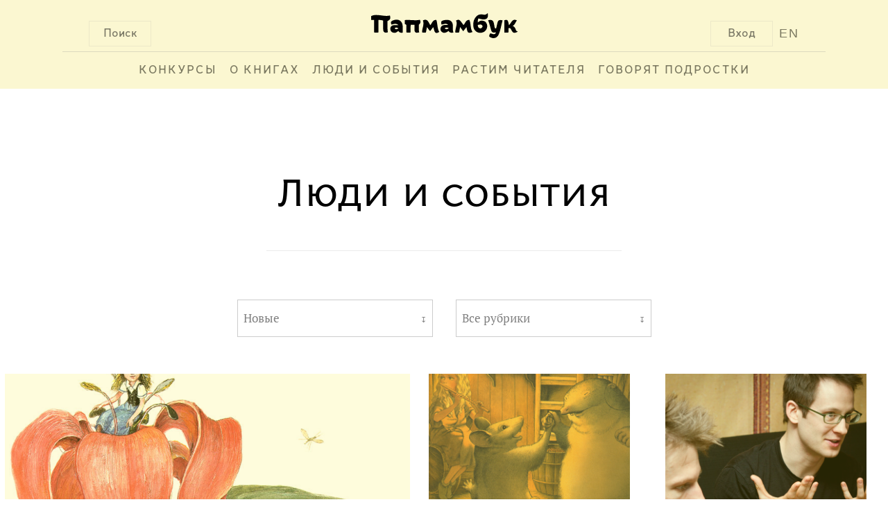

--- FILE ---
content_type: text/html; charset=UTF-8
request_url: http://www.papmambook.ru/sections/lyudi-i-sobytiya/?page=58&per-page=9
body_size: 8423
content:
<!DOCTYPE html>
<html lang="ru" xmlns:og="http://ogp.me/ns#">
<head>
    <meta charset="UTF-8">
    <meta name="viewport" content="width=device-width, initial-scale=1">
    <meta http-equiv="X-UA-Compatible" content="IE=edge,chrome=1"/>
    <meta name="csrf-param" content="_csrf">
    <meta name="csrf-token" content="jqKwsDJyPddGrKdlixoIhynRGPJMoZUMWSB1ZaFE-HC-EK6jJF1UJU3sa9Yl7v5-vWVyYYKGCxf6GOyLR_Bzew==">
    <title>Люди и события | Папмамбук</title>
    <link href="/css/site.css" rel="stylesheet">
<link href="/css/default.css" rel="stylesheet">
<link href="/css/libs.css" rel="stylesheet">
<link href="/css/bem/font-smooth-fix.css" rel="stylesheet">
<link href="/css/bem/common.css" rel="stylesheet">
<link href="/css/bem/fonts.css" rel="stylesheet">
<link href="/css/bem/papmambook.css" rel="stylesheet">
<link href="/css/bem/article.css" rel="stylesheet">
<link href="/css/bem/goods.css" rel="stylesheet">
<link href="/css/bem/section.css" rel="stylesheet">
<link href="/css/bem/catalog.css" rel="stylesheet">
<link href="/css/bem/book.css" rel="stylesheet">
<link href="/css/bem/section-content.css" rel="stylesheet">
<link href="/css/bem/tooltip-classic.css" rel="stylesheet">
<link href="/css/bem/tooltip-papmambook.css" rel="stylesheet">
<link href="/css/bem/form-elements.css" rel="stylesheet">
<link href="/css/contests/contest.css" rel="stylesheet">
<link href="/assets/597d0e29/css/dropdown_list.css" rel="stylesheet">
<link href="/assets/46b81362/css/pagination.css" rel="stylesheet">
<!--[if IE]>
<link href="/css/fix-ie.css" rel="stylesheet">
<![endif]-->
<!--[if IE 6]>
<link href="/css/fix-ie6.css" rel="stylesheet">
<![endif]-->
<!--[if IE 7]>
<link href="/css/fix-ie7.css" rel="stylesheet">
<![endif]-->
<!--[if IE 8]>
<link href="/css/fix-ie8.css" rel="stylesheet">
<![endif]-->
<link href="/assets/5bddf804/css/menu.css" rel="stylesheet">
<link href="/assets/5bddf804/css/search.css" rel="stylesheet">
<link href="/assets/5bddf804/css/legacy/search.css" rel="stylesheet">
<link href="/assets/47597f1b/css/login_popup.css" rel="stylesheet">
<link href="/assets/8eb80bc/css/alert.css" rel="stylesheet">
<link href="/assets/4c3a2e18/css/subscribe.css" rel="stylesheet"></head>
<body>

    <div class="b-page-full">
        <div class="b-page-line">
            <div class="b-head">
                <div class="b-head-logo">
                    <div class="b-button b-control b-button__search b-button-m-left">Поиск</div>

                    <a class="en-version en-version-top" href="/sections/papmambook-in-english/">EN</a>

                                            <div class="b-button b-control b-button__login b-button-m-right js-button__login">Вход</div>
                                        <a href="/">
                        <div class="b-head-logo__img"></div>
                    </a>
                </div>
                <div class="b-head__underscore"></div>
                <div class="b-menu">
                    <ul class="b-menu-entry-list" id="js-menu-entry-list">
                        <li class="b-menu__entry__icon">
                            <a class="b-control b-menu__entry__icon__link" href="javascript:void(0);"
                               onclick="menuMediator.trigger('eventResponsiveMenuToggle', 400)">МЕНЮ</a>
                        </li>
                                                    <li class="b-control b-menu-entry b-menu-entry-m-uppercase b-menu__entry-m-border js-menu-entry-main">
                                <a class="b-menu-entry__link" href="/contests/">
                                    Конкурсы                                </a>
                            </li>
                                                    <li class="b-control b-menu-entry b-menu-entry-m-uppercase b-menu__entry-m-border js-menu-entry-main">
                                <a class="b-menu-entry__link" href="/categories/o_knigah/">
                                    О книгах                                </a>
                            </li>
                                                    <li class="b-control b-menu-entry b-menu-entry-m-uppercase b-menu__entry-m-border js-menu-entry-main">
                                <a class="b-menu-entry__link" href="/categories/lyudi-i-sobytiya/">
                                    Люди и события                                </a>
                            </li>
                                                    <li class="b-control b-menu-entry b-menu-entry-m-uppercase b-menu__entry-m-border js-menu-entry-main">
                                <a class="b-menu-entry__link" href="/categories/rastim-chitatelya/">
                                    Растим читателя                                </a>
                            </li>
                                                    <li class="b-control b-menu-entry b-menu-entry-m-uppercase b-menu__entry-m-border js-menu-entry-main">
                                <a class="b-menu-entry__link" href="/sections/govoryat_podrostki/">
                                    Говорят подростки                                </a>
                            </li>
                                                <li class="b-control b-menu-entry b-menu-entry-m-non-responsive b-menu-entry__link-m-dropdown-menu-toggle js-dropdown-menu-toggle">
                            <a class="b-menu-entry__link" href="#">&#8226;&#8226;&#8226;</a>
                            <div class="b-dropdown-menu-entry b-dropdown-menu-entry-m-profile-menu">
                                <div class="b-menu-triangle b-menu-triangle-m-right"></div>
                                <ul id="js-additional-menu-entry-list" class="b-menu-entry-list">
                                                                            <li class="b-dropdown-menu-entry-item js-menu-entry-additional">
                                            <a class="b-dropdown-menu-entry__link" href="/contests/">
                                                Конкурсы                                            </a>
                                        </li>
                                                                            <li class="b-dropdown-menu-entry-item js-menu-entry-additional">
                                            <a class="b-dropdown-menu-entry__link" href="/categories/o_knigah/">
                                                О книгах                                            </a>
                                        </li>
                                                                            <li class="b-dropdown-menu-entry-item js-menu-entry-additional">
                                            <a class="b-dropdown-menu-entry__link" href="/categories/lyudi-i-sobytiya/">
                                                Люди и события                                            </a>
                                        </li>
                                                                            <li class="b-dropdown-menu-entry-item js-menu-entry-additional">
                                            <a class="b-dropdown-menu-entry__link" href="/categories/rastim-chitatelya/">
                                                Растим читателя                                            </a>
                                        </li>
                                                                            <li class="b-dropdown-menu-entry-item js-menu-entry-additional">
                                            <a class="b-dropdown-menu-entry__link" href="/sections/govoryat_podrostki/">
                                                Говорят подростки                                            </a>
                                        </li>
                                                                    </ul>
                            </div>
                        </li>
                    </ul>

                                            <div class="b-button b-control b-user-info-panel-m-responsive js-button__login">Вход</div>
                    
                    <a class="b-user-info-panel-m-responsive b-menu-entry en-version" href="/sections/papmambook-in-english/">EN</a>

                    <div class="b-control b-menu-entry b-menu-entry-m-responsive">
                        <a class="b-menu-entry__link" href="javascript:void(0);"
                           onclick="menuMediator.trigger('eventResponsiveMenuToggle', 400)">
                            &#8593;</a>
                    </div>
                </div>
                <div class="b-head-m-red b-head-m-absolute">
                    <div class="b-head__search">
                        <div class="b-search-input">
                            <input type="text"
                                   class="b-search-input__text"
                                   placeholder="Поиск"
                                   onclick="autohelp_change(1, true)"
                                   onkeyup="if(event.keyCode == 38 || event.keyCode==40) autohelp_timeout(event.keyCode, 1); else execTimeout(autohelp_timeout, event.keyCode, 1);"
                                   id="search-top-big"
                                   maxlength="100"
                                   autocomplete="off">
                        </div>
                        <div class="b-search__buttons">
                            <div class="b-control b-button b-button-close b-button-m-search-text">
                                &#10006;&nbsp;ЗАКРЫТЬ
                            </div>
                            <div class="b-control b-button b-button-clear b-button-m-search-text">
                                ОЧИСТИТЬ ПОИСК
                            </div>
                        </div>
                    </div>
                </div>
                <div class="b-search-result" id="autohelp_rows">
                    <div class="search-top-big-close"></div>
                </div>
            </div>
            <div class="js-overlay"></div>
            <div id="autohelp_rows"></div>
        </div>
    </div>

<div class="md-overlay"></div>
<div id="js-login-popup" class="modal">
    <div class="modal-content">

        <div class="b-login-popup">
            <div class="x-icon x-icon-m-position b-control js-login-close"></div>

            <div class="b-action-panel b-action-panel-m-position">
                <div class="b-action-panel-e-action b-action-panel-e-action-m-position b-control js-login"
                     data-id="js-login-via-password-content">
                    вход в <br>папмамбук
                </div>
                <div class="b-action-panel-e-action b-action-panel-e-action-m-position b-control js-login"
                     data-id="js-regiser-via-email-content">
                    новый <br>аккаунт
                </div>
                <div class="b-action-panel-e-action b-action-panel-e-action-m-position b-control js-login"
                     data-id="js-login-via-social-content">
                    через <br>соцсети
                </div>
                <div class="b-action-panel-e-action b-action-panel-e-action-m-position b-control js-login"
                     data-id="js-login-via-labirint-content">
                    через <br><span class="b-labirint-logo-small"></span> лабиринт
                </div>
            </div>

            <div class="b-user-input b-user-input-m-position">

                <div id="js-login-via-password-content" class="b-action-panel-content b-login-form">

                    <form id="js-login-via-password-form" class="js-form" action="/registration/login-ajax/" method="post" data-hint="js-login-via-password-hint">
<input type="hidden" name="_csrf" value="jqKwsDJyPddGrKdlixoIhynRGPJMoZUMWSB1ZaFE-HC-EK6jJF1UJU3sa9Yl7v5-vWVyYYKGCxf6GOyLR_Bzew==">
                    <div class="b-login-form-element b-login-form-element-m-position">
                        <label class="b-login-form-element-m-label" for="js-email">Ваша почта</label>
                        <span class="b-login-form-element-m-input">
                            

<input type="text" id="js-email" class="b-input-element" name="LoginForm[email]" aria-required="true">

<div class="help-block"></div>
                        </span>
                    </div>

                    <div class="b-login-form-element b-login-form-element-m-position">
                        <label class="b-login-form-element-m-label" for="js-password">Пароль</label>
                        <span class="b-login-form-element-m-input">
                            

<input type="password" id="js-password" class="b-input-element" name="LoginForm[password]" aria-required="true">

<div class="help-block"></div>
                        </span>
                    </div>

                    <div class="b-hint b-hint-m-position">
                        <span id="js-login-via-password-hint" class="b-hint-e-text js-hint"></span>
                    </div>

                    <div class="b-login-footer">
                        <div id="js-login-via-password-button"
                             class="js-login-button b-control b-login-button b-login-button-m-position"
                             data-form="js-login-via-password-form"
                        >
                            <span class="b-link-m-no-decoration b-reference-link">
                        <span class="b-login-button-e-text">Войти в Папмамбук</span></span>
                        </div>

                        <span class="b-footer-label b-control b-footer-label-m-position js-password-recovery-button">
                            напомнить пароль
                        </span>
                    </div>

                    </form>
                </div>

                <div id="js-regiser-via-email-content" class="b-action-panel-content b-new-account">

                    <form id="js-register-via-email-form" class="js-form" action="/registration/signup-ajax/" method="post">
<input type="hidden" name="_csrf" value="jqKwsDJyPddGrKdlixoIhynRGPJMoZUMWSB1ZaFE-HC-EK6jJF1UJU3sa9Yl7v5-vWVyYYKGCxf6GOyLR_Bzew==">
                    <div class="b-login-form-element b-login-form-element-m-position">
                        <label class="b-login-form-element-m-label" for="js-new-email">Ваша почта</label>
                        <span class="b-login-form-element-m-input">
                            

<input type="text" id="js-new-email" class="b-input-element" name="SignupForm[email]" aria-required="true">

<div class="help-block"></div>
                        </span>
                    </div>

                    <div class="b-login-form-element b-login-form-element-m-position">
                        <label class="b-login-form-element-m-label" for="js-username">Ваше имя</label>
                        <span class="b-login-form-element-m-input">
                            

<input type="text" id="js-username" class="b-input-element" name="SignupForm[name]" aria-required="true">

<div class="help-block"></div>
                        </span>
                    </div>

                    <div class="b-hint b-hint-m-position">
                        <span id="js-register-via-email-hint" class="b-hint-e-text js-hint"></span>
                    </div>

                    <div class="b-login-footer">

                        <div id="js-regiser-via-email-button"
                             class="js-login-button b-control b-login-button b-login-button-m-position"
                             data-form="js-register-via-email-form"
                             data-hint="js-register-via-email-hint"
                        >
                        <span class="b-link-m-no-decoration b-reference-link">
                            <span class="b-login-button-e-text">Создать аккаунт</span>
                        </span>
                        </div>
                    </div>

                    </form>
                </div>

                <div id="js-login-via-social-content" class="b-action-panel-content">

                    <div class="b-user-input b-login-social b-login-social-m-position">

                        <a title="Вконтакте"
                           href="/auth/auth/?authclient=vkontakte">
                            <span class="b-social-entry b-social-entry-m-position b-control">
                                <span class="b-social-entry-e-icon b-social-entry-e-icon-m-vk"></span>
                                <span class="b-social-entry-e-text">
                                    <span class="b-social-entry-e-text-m-full">Вконтакте</span>
                                    <span class="b-social-entry-e-text-m-short">Вк</span>
                                </span>
                            </span>
                        </a>

                        <a title="Фейсбук"
                           href="/auth/auth/?authclient=facebook">
                        <span class="b-social-entry b-social-entry-m-position b-control">
                            <span class="b-social-entry-e-icon b-social-entry-e-icon-m-fb"></span>
                            <span class="b-social-entry-e-text">
                                <span class="b-social-entry-e-text-m-full">Фейсбук</span>
                                <span class="b-social-entry-e-text-m-short">Фб</span>
                            </span>
                        </span>
                        </a>

                        <a title="Одноклассники"
                           href="/auth/auth/?authclient=odnoklassniki">
                        <span class="b-social-entry b-social-entry-m-position b-control">
                            <span class="b-social-entry-e-icon b-social-entry-e-icon-m-ok"></span>
                            <span class="b-social-entry-e-text">
                                <span class="b-social-entry-e-text-m-full">Одноклассники</span>
                                <span class="b-social-entry-e-text-m-short">Ок</span>
                            </span>
                        </span>
                        </a>

                        <a title="Мейл.ру"
                           href="/auth/auth/?authclient=mailru">
                        <span class="b-social-entry b-social-entry-m-position b-control">
                            <span class="b-social-entry-e-icon b-social-entry-e-icon-m-mail"></span>
                            <span class="b-social-entry-e-text">
                                <span class="b-social-entry-e-text-m-full">Мейл.ру</span>
                                <span class="b-social-entry-e-text-m-short">Мейл</span>
                            </span>
                        </span>
                        </a>

                        <a title="Гугл Плюс"
                           href="/auth/auth/?authclient=google">
                        <span class="b-social-entry b-social-entry-m-position b-control">
                            <span class="b-social-entry-e-icon b-social-entry-e-icon-m-gplus"></span>
                            <span class="b-social-entry-e-text">
                                <span class="b-social-entry-e-text-m-full">Гугл Плюс</span>
                                <span class="b-social-entry-e-text-m-short">Гугл+</span>
                            </span>
                        </span>
                        </a>

                        <a title="Твиттер"
                           href="/auth/auth/?authclient=twitter">
                        <span class="b-social-entry b-social-entry-m-position b-control">
                            <span class="b-social-entry-e-icon b-social-entry-e-icon-m-twi"></span>
                            <span class="b-social-entry-e-text">
                                <span class="b-social-entry-e-text-m-full">Твиттер</span>
                                <span class="b-social-entry-e-text-m-short">Твиттер</span>
                            </span>
                        </span>
                        </a>

                        <a title="ЖЖ" href="">
                        <span class="b-social-entry b-social-entry-m-position b-control">
                            <span class="b-social-entry-e-icon b-social-entry-e-icon-m-lj"></span>
                            <span class="b-social-entry-e-text">
                                <span class="b-social-entry-e-text-m-full">ЖЖ</span>
                                <span class="b-social-entry-e-text-m-short">ЖЖ</span>
                            </span>
                        </span>
                        </a>

                        <a title="Яндекс"
                           href="/auth/auth/?authclient=yandex">
                        <span class="b-social-entry b-social-entry-m-position b-control">
                            <span class="b-social-entry-e-icon b-social-entry-e-icon-m-ya"></span>
                            <span class="b-social-entry-e-text">
                                <span class="b-social-entry-e-text-m-full">Яндекс.Паспорт</span>
                                <span class="b-social-entry-e-text-m-short">Яндекс</span>
                            </span>
                        </span>
                        </a>

                    </div>

                </div>

                <div id="js-login-via-labirint-content" class="b-action-panel-content b-login-labirint">

                    <form id="js-login-via-labirint-code-form" class="js-form" action="/registration/login-labirint-ajax/" method="post">
<input type="hidden" name="_csrf" value="jqKwsDJyPddGrKdlixoIhynRGPJMoZUMWSB1ZaFE-HC-EK6jJF1UJU3sa9Yl7v5-vWVyYYKGCxf6GOyLR_Bzew==">
                    <div class="b-login-form-element b-login-form-element-m-position b-login-form-element-m-code">
                        <label class="b-login-form-element-m-label b-login-form-element-m-label-code" for="js-email">Ваш
                            код скидки в Лабиринт.ру</label>
                        <span class="b-login-form-element-m-input">
                            

<input type="text" id="js-code" class="b-input-element" name="LabirintCodeForm[code]" aria-required="true">

<div class="help-block"></div>
                        </span>
                    </div>

                    <!--                    <div class="b-hint b-hint-m-position">
                                            <span class="b-hint-e-text js-hint">
                                                <a href="https://www.labirint.ru/cabinet/">напомнить код</a>
                                            </span>
                                        </div>-->

                    <div id="js-login-via-labirint-code-hint" class="b-hint b-hint-m-position-code">
                        <span class="b-hint-e-text js-hint"></span>
                    </div>

                    <div class="b-login-footer">
                        <div id="js-login-via-password-button"
                             class="js-login-button b-control b-login-button b-login-button-m-position"
                             data-form="js-login-via-labirint-code-form"
                             data-hint="js-login-via-labirint-code-hint"
                        >
                            <span class="b-link-m-no-decoration b-reference-link">
                                <span class="b-login-button-e-text">Войти в Папмамбук</span>
                            </span>
                        </div>
                    </div>

                    </form>
                </div>
            </div>
        </div>
    </div>
</div>

<div class="b-content b-content-m-margin-top">
    <div class="b-breadcrumbs">
            </div>

    
    <div class="b-section b-section-m-top">
    <div class="b-section-announcement">
    <div class="b-section-announcement-e-title b-section-announcement-e-title-m-top">
        Люди и события    </div>
        <div class="b-section-announcement-e-image">
            </div>
</div>
            <div class="b-section-filters b-section-filters-m-position">
            <div class="b-dropdown b-dropdown-m-position js-dropdown-click">
    <button class="b-dropdown-e-button b-control">
        Новые    </button>
    <span class="b-control b-dropdown-e-arrow js-dropdown-arrow">&#8615;</span>
    <div class="b-control b-dropdown-content js-dropdown-content">
                    <a class="b-dropdown-content-e-link" href="/sections/lyudi-i-sobytiya/?sort=date">Новые</a>
                    <a class="b-dropdown-content-e-link" href="/sections/lyudi-i-sobytiya/?sort=comments">Комментируемые</a>
                    <a class="b-dropdown-content-e-link" href="/sections/lyudi-i-sobytiya/?sort=views">Популярные</a>
            </div>
</div>
<div id="js-dropdown-list-mediator" style="display: none"></div>
<div class="b-dropdown-list-divider"></div><div class="b-dropdown b-dropdown-m-position js-dropdown-click">
    <button class="b-dropdown-e-button b-control">
        Все рубрики    </button>
    <span class="b-control b-dropdown-e-arrow js-dropdown-arrow">&#8615;</span>
    <div class="b-control b-dropdown-content js-dropdown-content">
                    <a class="b-dropdown-content-e-link" href="/sections/spory_i_razmyshleniya/">Споры и размышления</a>
                    <a class="b-dropdown-content-e-link" href="/sections/knizhnaya_politika/">Книжная политика</a>
                    <a class="b-dropdown-content-e-link" href="/sections/vokrug_knigi/">Вокруг книги</a>
                    <a class="b-dropdown-content-e-link" href="/sections/o_teh_kto_delaet_knigi/">О тех, кто делает книги</a>
            </div>
</div>
<div id="js-dropdown-list-mediator" style="display: none"></div>
<div class="b-dropdown-list-divider"></div>        </div>
        <div class="b-content-break"></div>
    <div class="b-section-article-list b-section-article-list-m-position">
        

    <div class="b-article-card-outer js-article-outer-type">
    <div class="b-article-card-outer-padding">
        <div class="b-article-card b-article-card-m-position js-article-type">
            <div class="b-article-card-resources">
                <a class="b-article-card-link" href="/articles/179/">
                    <div class="b-article-card-preview-content">
                        <div class="b-article-card-image-container"
                             style="background-image: url('/images/upl/pagephotos/pagephotos_179_4f82cba0e711c7a27ab31a556640462ea28f70dd11b78.jpg')">
                        </div>
                    </div>
                </a>
                                    <div class="b-article-card-preview-ref-item">
                        <img class="b-article-card-preview-ref-item-e-image" src="/images/upl/goods/g1/162/cover_mid.jpg">
                    </div>
                            </div>
            <div class="b-article-card-e-title b-article-card-e-title-m-regular">
                <a class="b-article-card-e-title-link" href="/articles/179/">Выбираем «Дюймовочку»</a>            </div>
            <div class="b-article-card-info">
                <span class="b-article-author b-article-author-m-block">
    </span>
<span class="b-article-card-info-m-dot ">
    9 апреля 2012</span>
<span class="b-article-card-info-m-dot">
    15405    <span class="b-views-icon"></span>
</span>
    <span class="b-article-card-info-e-entry">
        <a class="b-article-card-e-title-link" href="/articles/179/#comments">
            1            <span class="b-comments-icon"></span>
        </a>
    </span>
            </div>
            <div class="b-article-card-m-underscore"></div>
        </div>
    </div>
</div>
    <div class="b-article-card-outer js-article-outer-type">
    <div class="b-article-card-outer-padding">
        <div class="b-article-card b-article-card-m-position js-article-type">
            <div class="b-article-card-resources">
                <a class="b-article-card-link" href="/articles/176/">
                    <div class="b-article-card-preview-content">
                        <div class="b-article-card-image-container"
                             style="background-image: url('/images/upl/pagephotos/pagephotos_176_4f7af366a32871fdb4068838e571bc22f951d1f43914f.jpg')">
                        </div>
                    </div>
                </a>
                                    <div class="b-article-card-preview-ref-item">
                        <img class="b-article-card-preview-ref-item-e-image" src="/images/upl/goods/g1/66/cover_mid.jpg">
                    </div>
                            </div>
            <div class="b-article-card-e-title b-article-card-e-title-m-regular">
                <a class="b-article-card-e-title-link" href="/articles/176/">Жизнь кротов в детских книгах</a>            </div>
            <div class="b-article-card-info">
                <span class="b-article-author b-article-author-m-block">
    </span>
<span class="b-article-card-info-m-dot ">
    3 апреля 2012</span>
<span class="b-article-card-info-m-dot">
    8711    <span class="b-views-icon"></span>
</span>
    <span class="b-article-card-info-e-entry">
        <a class="b-article-card-e-title-link" href="/articles/176/#comments">
            1            <span class="b-comments-icon"></span>
        </a>
    </span>
            </div>
            <div class="b-article-card-m-underscore"></div>
        </div>
    </div>
</div>
    <div class="b-article-card-outer js-article-outer-type">
    <div class="b-article-card-outer-padding">
        <div class="b-article-card b-article-card-m-position js-article-type">
            <div class="b-article-card-resources">
                <a class="b-article-card-link" href="/articles/170/">
                    <div class="b-article-card-preview-content">
                        <div class="b-article-card-image-container"
                             style="background-image: url('/images/upl/pagephotos/pagephotos_170_4f719865f3db30b06640806977135f111fbe440c004d9.jpg')">
                        </div>
                    </div>
                </a>
                                    <div class="b-article-card-preview-ref-item">
                        <img class="b-article-card-preview-ref-item-e-image" src="/images/upl/goods/g1/151/cover_mid.jpg">
                    </div>
                            </div>
            <div class="b-article-card-e-title b-article-card-e-title-m-regular">
                <a class="b-article-card-e-title-link" href="/articles/170/">Лев, который не стал человеком, или история с открытым концом</a>            </div>
            <div class="b-article-card-info">
                <span class="b-article-author b-article-author-m-block">
    </span>
<span class="b-article-card-info-m-dot ">
    27 марта 2012</span>
<span class="">
    6312    <span class="b-views-icon"></span>
</span>
            </div>
            <div class="b-article-card-m-underscore"></div>
        </div>
    </div>
</div>
    <div class="b-article-card-outer js-article-outer-type">
    <div class="b-article-card-outer-padding">
        <div class="b-article-card b-article-card-m-position js-article-type">
            <div class="b-article-card-resources">
                <a class="b-article-card-link" href="/articles/167/">
                    <div class="b-article-card-preview-content">
                        <div class="b-article-card-image-container"
                             style="background-image: url('/images/upl/pagephotos/pagephotos_167_4f6b11bd381deeb068006697465163a17768795135458.jpg')">
                        </div>
                    </div>
                </a>
                                    <div class="b-article-card-preview-ref-item">
                        <img class="b-article-card-preview-ref-item-e-image" src="/images/upl/goods/g1/145/cover_mid.jpg">
                    </div>
                            </div>
            <div class="b-article-card-e-title b-article-card-e-title-m-regular">
                <a class="b-article-card-e-title-link" href="/articles/167/">О «12 подвигах Геракла» Сергея Седова</a>            </div>
            <div class="b-article-card-info">
                <span class="b-article-author b-article-author-m-block">
    </span>
<span class="b-article-card-info-m-dot ">
    22 марта 2012</span>
<span class="">
    15976    <span class="b-views-icon"></span>
</span>
            </div>
            <div class="b-article-card-m-underscore"></div>
        </div>
    </div>
</div>
    <div class="b-article-card-outer js-article-outer-type">
    <div class="b-article-card-outer-padding">
        <div class="b-article-card b-article-card-m-position js-article-type">
            <div class="b-article-card-resources">
                <a class="b-article-card-link" href="/articles/145/">
                    <div class="b-article-card-preview-content">
                        <div class="b-article-card-image-container"
                             style="background-image: url('/images/upl/pagephotos/pagephotos_145_4f5de8671a9a9e879a5dc07ee34bc07bca43e4fc52f65.jpg')">
                        </div>
                    </div>
                </a>
                                    <div class="b-article-card-preview-ref-item">
                        <img class="b-article-card-preview-ref-item-e-image" src="/images/upl/goods/g1/129/cover_mid.jpg">
                    </div>
                            </div>
            <div class="b-article-card-e-title b-article-card-e-title-m-regular">
                <a class="b-article-card-e-title-link" href="/articles/145/">Холли Хобби – тут и там</a>            </div>
            <div class="b-article-card-info">
                <span class="b-article-author b-article-author-m-block">
    </span>
<span class="b-article-card-info-m-dot ">
    12 марта 2012</span>
<span class="">
    5637    <span class="b-views-icon"></span>
</span>
            </div>
            <div class="b-article-card-m-underscore"></div>
        </div>
    </div>
</div>
    <div class="b-article-card-outer js-article-outer-type">
    <div class="b-article-card-outer-padding">
        <div class="b-article-card b-article-card-m-position js-article-type">
            <div class="b-article-card-resources">
                <a class="b-article-card-link" href="/articles/140/">
                    <div class="b-article-card-preview-content">
                        <div class="b-article-card-image-container"
                             style="background-image: url('/images/upl/pagephotos/pagephotos_140_4f5738b2e2270f7c4ecd20efe1474c0269c6ee2546d3f.jpg')">
                        </div>
                    </div>
                </a>
                                    <div class="b-article-card-preview-ref-item">
                        <img class="b-article-card-preview-ref-item-e-image" src="/images/upl/goods/g1/123/cover_mid.jpg">
                    </div>
                            </div>
            <div class="b-article-card-e-title b-article-card-e-title-m-regular">
                <a class="b-article-card-e-title-link" href="/articles/140/">«Каждый год в Дании, у памятника Андерсену…»</a>            </div>
            <div class="b-article-card-info">
                <span class="b-article-author b-article-author-m-block">
            <a class="b-article-card-e-title-link " href="/articles/140/">
    <span class="b-article-author-e-firstname">Дмитрий</span>
    <span class="b-article-author-e-lastname">Шеваров</span>
</a>
    </span>
<span class="b-article-card-info-m-dot ">
    7 марта 2012</span>
<span class="">
    9426    <span class="b-views-icon"></span>
</span>
            </div>
            <div class="b-article-card-m-underscore"></div>
        </div>
    </div>
</div>
    <div class="b-article-card-outer js-article-outer-type">
    <div class="b-article-card-outer-padding">
        <div class="b-article-card b-article-card-m-position js-article-type">
            <div class="b-article-card-resources">
                <a class="b-article-card-link" href="/articles/134/">
                    <div class="b-article-card-preview-content">
                        <div class="b-article-card-image-container"
                             style="background-image: url('/images/upl/pagephotos/pagephotos_134_4f4e162872ba7b470ed261981a671681b2ad516b9b29c.jpg')">
                        </div>
                    </div>
                </a>
                            </div>
            <div class="b-article-card-e-title b-article-card-e-title-m-regular">
                <a class="b-article-card-e-title-link" href="/articles/134/">Литературные премии, которые нам нужны</a>            </div>
            <div class="b-article-card-info">
                <span class="b-article-author b-article-author-m-block">
            <a class="b-article-card-e-title-link " href="/articles/134/">
    <span class="b-article-author-e-firstname">Татьяна</span>
    <span class="b-article-author-e-lastname">Рудишина</span>
</a>
    </span>
<span class="b-article-card-info-m-dot ">
    29 февраля 2012</span>
<span class="">
    9219    <span class="b-views-icon"></span>
</span>
            </div>
            <div class="b-article-card-m-underscore"></div>
        </div>
    </div>
</div>
    <div class="b-article-card-outer js-article-outer-type">
    <div class="b-article-card-outer-padding">
        <div class="b-article-card b-article-card-m-position js-article-type">
            <div class="b-article-card-resources">
                <a class="b-article-card-link" href="/articles/125/">
                    <div
                        class="b-article-card-preview-content b-article-card-preview-content-m-interview b-article-card-preview-content-m-interview-wide">
                        <div class="b-article-card-info b-article-card-info-m-wide-hidden">
                            
<span class="b-article-author b-article-author-m-block">
            <span class="b-article-card-e-title-link b-article-author-e-name">
            Андрей&nbspУсачев        </span>
    </span>
<span class="b-article-author-announcement b-article-author-m-block ">
            Детский писатель, поэт, драматург, сценарист    </span>
                        </div>
                        <div class="b-article-card-image-m-white-circle b-article-card-info-m-wide-visible"></div>
                        <div class="b-article-card-image-container b-article-card-image-container-m-interveiw"
                             style="background-image: url('/images/upl/persons/30/2c82942f02c68d3e8f76498e13aa6480.jpg');">
                        </div>
                    </div>
                </a>
            </div>
            <div class="b-article-card-e-title b-article-card-e-title-m-regular">
                <div class="b-article-card-info-m-wide-visible">
                    
<span class="b-article-author b-article-author-m-block">
            <span class="b-article-card-e-title-link b-article-author-e-name">
            Андрей&nbspУсачев        </span>
    </span>
<span class="b-article-author-announcement b-article-author-m-block b-article-author-announcement-m-small">
            Детский писатель, поэт, драматург, сценарист    </span>
                </div>
                <span class="b-article-card-info-m-wide-hidden">
                    <a class="b-article-card-e-title-link" href="/articles/125/">«Все мы любим, когда нам читают»</a>                </span>
            </div>
            <div class="b-article-card-info">
                <span class="b-article-author b-article-author-m-block b-article-author-m-block-wide">
                    <span class="b-article-card-info-m-wide-visible">
                        <a class="b-article-card-e-title-link" href="/articles/125/">«Все мы любим, когда нам читают»</a>                    </span>

                                            &nbsp;
                                    </span>
                <span class="b-article-card-info-m-dot">
                    21 февраля 2012                </span>
                <span class="b-article-card-info-m-dot">
                    4213                    <span class="b-views-icon"></span>
                </span>
                                                                    <span class="b-article-card-info-e-entry">
                        <a class="b-article-card-e-title-link" href="/articles/125/#comments">
                            1                            <span class="b-comments-icon"></span>
                        </a>
                    </span>
                            </div>
            <div class="b-article-card-m-underscore"></div>
        </div>
    </div>
</div>
    <div class="b-article-card-outer js-article-outer-type">
    <div class="b-article-card-outer-padding">
        <div class="b-article-card b-article-card-m-position js-article-type">
            <div class="b-article-card-resources">
                <a class="b-article-card-link" href="/articles/124/">
                    <div class="b-article-card-preview-content">
                        <div class="b-article-card-image-container"
                             style="background-image: url('/images/upl/pagephotos/pagephotos_124_4f435ddca16d9ddfce480eae48edb22a38c7c8938582c.jpg')">
                        </div>
                    </div>
                </a>
                                    <div class="b-article-card-preview-ref-item">
                        <img class="b-article-card-preview-ref-item-e-image" src="/images/upl/goods/g1/104/cover_mid.jpg">
                    </div>
                            </div>
            <div class="b-article-card-e-title b-article-card-e-title-m-regular">
                <a class="b-article-card-e-title-link" href="/articles/124/">Волшебник приходит к людям</a>            </div>
            <div class="b-article-card-info">
                <span class="b-article-author b-article-author-m-block">
            <a class="b-article-card-e-title-link " href="/articles/124/">
    <span class="b-article-author-e-firstname">Ксения</span>
    <span class="b-article-author-e-lastname">Белькевич</span>
</a>
    </span>
<span class="b-article-card-info-m-dot ">
    20 февраля 2012</span>
<span class="b-article-card-info-m-dot">
    6256    <span class="b-views-icon"></span>
</span>
    <span class="b-article-card-info-e-entry">
        <a class="b-article-card-e-title-link" href="/articles/124/#comments">
            1            <span class="b-comments-icon"></span>
        </a>
    </span>
            </div>
            <div class="b-article-card-m-underscore"></div>
        </div>
    </div>
</div>

<div class="b-content-break"></div>
    <div class="text-center">
        <div class="b-ajax-pagination"><ul class="pagination hidden"><li class="prev"><a href="/sections/lyudi-i-sobytiya/?page=57&amp;per-page=9" data-page="56">&laquo;</a></li>
<li><a href="/sections/lyudi-i-sobytiya/?page=51&amp;per-page=9" data-page="50">51</a></li>
<li><a href="/sections/lyudi-i-sobytiya/?page=52&amp;per-page=9" data-page="51">52</a></li>
<li><a href="/sections/lyudi-i-sobytiya/?page=53&amp;per-page=9" data-page="52">53</a></li>
<li><a href="/sections/lyudi-i-sobytiya/?page=54&amp;per-page=9" data-page="53">54</a></li>
<li><a href="/sections/lyudi-i-sobytiya/?page=55&amp;per-page=9" data-page="54">55</a></li>
<li><a href="/sections/lyudi-i-sobytiya/?page=56&amp;per-page=9" data-page="55">56</a></li>
<li><a href="/sections/lyudi-i-sobytiya/?page=57&amp;per-page=9" data-page="56">57</a></li>
<li class="active"><a href="/sections/lyudi-i-sobytiya/?page=58&amp;per-page=9" data-page="57">58</a></li>
<li><a href="/sections/lyudi-i-sobytiya/?page=59&amp;per-page=9" data-page="58">59</a></li>
<li><a href="/sections/lyudi-i-sobytiya/?page=60&amp;per-page=9" data-page="59">60</a></li>
<li class="next"><a href="/sections/lyudi-i-sobytiya/?page=59&amp;per-page=9" data-page="58">&raquo;</a></li></ul></div><div class="b-pagination-container"><ul class="b-pagination"><li class="b-pagination-item b-pagination-item-m-padding-right" rel="prev"><a class="b-pagination__link" href="/sections/lyudi-i-sobytiya/?page=57&amp;per-page=9" data-page="56">Назад</a></li>
<li class="b-pagination-item"><a class="b-pagination__link" href="/sections/lyudi-i-sobytiya/?page=1&amp;per-page=9" data-page="0">1</a></li>
<li class="b-pagination-item"><span>...</span></li>
<li class="b-pagination-item"><a class="b-pagination__link" href="/sections/lyudi-i-sobytiya/?page=57&amp;per-page=9" data-page="56">57</a></li>
<li class="b-pagination-item"><a class="b-pagination__link b-pagination__link-m-active" href="/sections/lyudi-i-sobytiya/?page=58&amp;per-page=9" data-page="57">58</a></li>
<li class="b-pagination-item"><a class="b-pagination__link" href="/sections/lyudi-i-sobytiya/?page=59&amp;per-page=9" data-page="58">59</a></li>
<li class="b-pagination-item"><a class="b-pagination__link" href="/sections/lyudi-i-sobytiya/?page=60&amp;per-page=9" data-page="59">60</a></li>
<li class="b-pagination-item b-pagination-item-m-padding-left" rel="next"><a class="b-pagination__link" href="/sections/lyudi-i-sobytiya/?page=59&amp;per-page=9" data-page="58">Вперёд</a></li></ul></div>    </div>
    </div>
    <div class="b-content-break"></div>
</div>

    <div class="subscribe_block on_fullscreen mt30">
    <div class="subscribe_text">
        <div class="main_text">Все главное на Папмамбуке</div>
        <div class="desc_text">Подпишитесь на материалы «Папмамбука» – и каждую неделю вы будете узнавать интересное
            о книгах, их создателях и читающих детях.
        </div>
    </div>
    <div class="subscribe_form">
        <form id="js-subscribe-via-email-form" class="js-form-subscribe" action="/subscribe/subscribe-ajax/" method="post" data-hint="js-subscribe-via-email-hint">
<input type="hidden" name="_csrf" value="jqKwsDJyPddGrKdlixoIhynRGPJMoZUMWSB1ZaFE-HC-EK6jJF1UJU3sa9Yl7v5-vWVyYYKGCxf6GOyLR_Bzew==">
        <span class="b-login-form-element-m-input">
            <div class="form-group field-js-subscribe-email required">
<input type="text" id="js-subscribe-email" class="b-input-element" name="SubscribeForm[email]" placeholder="Ваша почта" aria-required="true">
</div>        </span>

        <div class="b-hint">
            <span id="js-subscribe-via-email-hint" class="b-hint-e-text js-hint js-hint-subscribe"></span>
        </div>

        <div id="js-subscribe-via-email-button"
             class="js-login-button b-control b-login-button"
             data-form="js-subscribe-via-email-form"
        >
                            <span class="b-link-m-no-decoration b-reference-link">
                        <span class="b-login-button-e-text">Подписаться</span></span>
        </div>
        </form>    </div>
</div>
    <div id="bottom" style="clear: both">
    <div id="bottom-logo">
        <img src="/images/design/logo-bottom.png" alt="Папмамбук"/>
    </div>
    <div class="bottom-copyright">
        &copy; 2026 «Папмамбук» - Интернет-журнал<br/>
        для тех, кто читает детям..
    </div>
    <div class="bottom-copyright">
        Все права защищены.<br/>
        Перепечатка материалов разрешается<br/>
        только с ссылкой на сайт «Папмамбук».
    </div>
</div></div>
<div class="cleaner"></div>
<script src="/js/metrics/metrics.js"></script>
<script src="/assets/c898639b/jquery.js"></script>
<script src="/assets/1e5e93ae/yii.js"></script>
<script src="/js/bem/common.js"></script>
<script src="/js/bem/book.js"></script>
<script src="/js/bem/tooltip.js"></script>
<script src="/assets/597d0e29/js/dropdown_list.js"></script>
<script src="/assets/3ecad390/callbacks.js"></script>
<script src="/assets/3ecad390/jquery-ias.js"></script>
<script src="/assets/3ecad390/extension/history.js"></script>
<script src="/assets/3ecad390/extension/noneleft.js"></script>
<script src="/assets/3ecad390/extension/paging.js"></script>
<script src="/assets/3ecad390/extension/spinner.js"></script>
<script src="/assets/3ecad390/extension/trigger.js"></script>
<script src="/js/new_js.js"></script>
<script src="/assets/5bddf804/js/menu.js"></script>
<script src="/assets/5bddf804/js/legacy/search.js"></script>
<script src="/assets/47597f1b/js/login_popup.js"></script>
<script src="/assets/1e5e93ae/yii.validation.js"></script>
<script src="/assets/1e5e93ae/yii.activeForm.js"></script>
<script src="/assets/8eb80bc/js/alert.js"></script>
<script src="/assets/4c3a2e18/js/subscribe.js"></script>
<script type="text/javascript">jQuery(document).ready(function () {
var w0_ias = jQuery.ias({"container":".b-section-article-list","item":".b-article-card-outer","pagination":".list-view .pagination","next":".next a","delay":300,"negativeMargin":10});
w0_ias.extension(new IASPagingExtension(""));
w0_ias.extension(new IASSpinnerExtension({"html":"<div class=\"b-pagination-ajax ias-spinner\" style=\"text-align: center;\"><img src=\"{src}\"/></div>"}));
w0_ias.extension(new IASTriggerExtension({"text":"Загрузить ещё","html":"<div class=\"b-pagination-ajax\"><div class=\"b-pagination-ajax-button\"><a class=\"b-pagination__link\">{text}</a></div></div>","offset":0}));
w0_ias.extension(new IASNoneLeftExtension({"text":"","html":"<div class=\"ias-noneleft\" style=\"text-align: center;\">{text}</div>"}));
w0_ias.extension(new IASHistoryExtension({"prev":".previous"}));
jQuery('#js-login-via-password-form').yiiActiveForm([{"id":"loginform-email","name":"email","container":".field-js-email","input":"#js-email","enableAjaxValidation":true,"validateOnChange":false,"validate":function (attribute, value, messages, deferred, $form) {yii.validation.required(value, messages, {"message":"Необходимо заполнить «Ваша почта»."});yii.validation.email(value, messages, {"pattern":/^[a-zA-Z0-9!#$%&'*+\/=?^_`{|}~-]+(?:\.[a-zA-Z0-9!#$%&'*+\/=?^_`{|}~-]+)*@(?:[a-zA-Z0-9](?:[a-zA-Z0-9-]*[a-zA-Z0-9])?\.)+[a-zA-Z0-9](?:[a-zA-Z0-9-]*[a-zA-Z0-9])?$/,"fullPattern":/^[^@]*<[a-zA-Z0-9!#$%&'*+\/=?^_`{|}~-]+(?:\.[a-zA-Z0-9!#$%&'*+\/=?^_`{|}~-]+)*@(?:[a-zA-Z0-9](?:[a-zA-Z0-9-]*[a-zA-Z0-9])?\.)+[a-zA-Z0-9](?:[a-zA-Z0-9-]*[a-zA-Z0-9])?>$/,"allowName":false,"message":"Значение «Ваша почта» не является правильным email адресом.","enableIDN":false,"skipOnEmpty":1});}},{"id":"loginform-password","name":"password","container":".field-js-password","input":"#js-password","enableAjaxValidation":true,"validateOnChange":false,"validate":function (attribute, value, messages, deferred, $form) {yii.validation.required(value, messages, {"message":"Необходимо заполнить «Пароль»."});}}], {"validationUrl":"\/auth\/validate-login-ajax\/"});
jQuery('#js-register-via-email-form').yiiActiveForm([{"id":"signupform-email","name":"email","container":".field-js-new-email","input":"#js-new-email","enableAjaxValidation":true,"validate":function (attribute, value, messages, deferred, $form) {value = yii.validation.trim($form, attribute, []);yii.validation.required(value, messages, {"message":"Необходимо заполнить «Ваша почта»."});yii.validation.email(value, messages, {"pattern":/^[a-zA-Z0-9!#$%&'*+\/=?^_`{|}~-]+(?:\.[a-zA-Z0-9!#$%&'*+\/=?^_`{|}~-]+)*@(?:[a-zA-Z0-9](?:[a-zA-Z0-9-]*[a-zA-Z0-9])?\.)+[a-zA-Z0-9](?:[a-zA-Z0-9-]*[a-zA-Z0-9])?$/,"fullPattern":/^[^@]*<[a-zA-Z0-9!#$%&'*+\/=?^_`{|}~-]+(?:\.[a-zA-Z0-9!#$%&'*+\/=?^_`{|}~-]+)*@(?:[a-zA-Z0-9](?:[a-zA-Z0-9-]*[a-zA-Z0-9])?\.)+[a-zA-Z0-9](?:[a-zA-Z0-9-]*[a-zA-Z0-9])?>$/,"allowName":false,"message":"Значение «Ваша почта» не является правильным email адресом.","enableIDN":false,"skipOnEmpty":1});yii.validation.string(value, messages, {"message":"Значение «Ваша почта» должно быть строкой.","max":50,"tooLong":"Значение «Ваша почта» должно содержать максимум 50 символов.","skipOnEmpty":1});}},{"id":"signupform-name","name":"name","container":".field-js-username","input":"#js-username","enableAjaxValidation":true,"validate":function (attribute, value, messages, deferred, $form) {value = yii.validation.trim($form, attribute, []);yii.validation.required(value, messages, {"message":"Необходимо заполнить «Имя на сайте»."});yii.validation.string(value, messages, {"message":"Значение «Имя на сайте» должно быть строкой.","min":2,"tooShort":"Значение «Имя на сайте» должно содержать минимум 2 символа.","max":50,"tooLong":"Значение «Имя на сайте» должно содержать максимум 50 символов.","skipOnEmpty":1});yii.validation.regularExpression(value, messages, {"pattern":/^[А-Яа-я][А-Яа-я0-9]/i,"not":false,"message":"Мы хотели бы общаться на русском языке","skipOnEmpty":1});}}], {"validationUrl":"\/auth\/validate-signup-ajax\/"});
jQuery('#js-login-via-labirint-code-form').yiiActiveForm([{"id":"labirintcodeform-code","name":"code","container":".field-js-code","input":"#js-code","validateOnChange":false,"validateOnBlur":false,"validate":function (attribute, value, messages, deferred, $form) {yii.validation.required(value, messages, {"message":"Необходимо заполнить «Ваш код скидки»."});}}], []);
jQuery('#js-subscribe-via-email-form').yiiActiveForm([{"id":"subscribeform-email","name":"email","container":".field-js-subscribe-email","input":"#js-subscribe-email","enableAjaxValidation":true,"validateOnChange":false,"validate":function (attribute, value, messages, deferred, $form) {value = yii.validation.trim($form, attribute, []);yii.validation.required(value, messages, {"message":"Необходимо заполнить «Ваша почта»."});yii.validation.email(value, messages, {"pattern":/^[a-zA-Z0-9!#$%&'*+\/=?^_`{|}~-]+(?:\.[a-zA-Z0-9!#$%&'*+\/=?^_`{|}~-]+)*@(?:[a-zA-Z0-9](?:[a-zA-Z0-9-]*[a-zA-Z0-9])?\.)+[a-zA-Z0-9](?:[a-zA-Z0-9-]*[a-zA-Z0-9])?$/,"fullPattern":/^[^@]*<[a-zA-Z0-9!#$%&'*+\/=?^_`{|}~-]+(?:\.[a-zA-Z0-9!#$%&'*+\/=?^_`{|}~-]+)*@(?:[a-zA-Z0-9](?:[a-zA-Z0-9-]*[a-zA-Z0-9])?\.)+[a-zA-Z0-9](?:[a-zA-Z0-9-]*[a-zA-Z0-9])?>$/,"allowName":false,"message":"Кажется, это не почта","enableIDN":false,"skipOnEmpty":1});yii.validation.string(value, messages, {"message":"Значение «Ваша почта» должно быть строкой.","max":100,"tooLong":"Значение «Ваша почта» должно содержать максимум 100 символов.","skipOnEmpty":1});}}], {"validationUrl":"\/subscribe\/validate-email-ajax\/"});
});</script><noscript>
    <div><img src="https://mc.yandex.ru/watch/38930265" style="position:absolute; left:-9999px;" alt=""/></div>
</noscript>
</body>
</html>


--- FILE ---
content_type: text/plain
request_url: https://www.google-analytics.com/j/collect?v=1&_v=j102&a=1198783802&t=pageview&_s=1&dl=http%3A%2F%2Fwww.papmambook.ru%2Fsections%2Flyudi-i-sobytiya%2F%3Fpage%3D58%26per-page%3D9&ul=en-us%40posix&dt=%D0%9B%D1%8E%D0%B4%D0%B8%20%D0%B8%20%D1%81%D0%BE%D0%B1%D1%8B%D1%82%D0%B8%D1%8F%20%7C%20%D0%9F%D0%B0%D0%BF%D0%BC%D0%B0%D0%BC%D0%B1%D1%83%D0%BA&sr=1280x720&vp=1280x720&_u=IEBAAEABAAAAACAAI~&jid=33053094&gjid=872449253&cid=1203810653.1769265916&tid=UA-3229737-13&_gid=498747155.1769265916&_r=1&_slc=1&z=1591727541
body_size: -450
content:
2,cG-RVC51VJ6JC

--- FILE ---
content_type: application/javascript
request_url: http://www.papmambook.ru/assets/597d0e29/js/dropdown_list.js
body_size: 465
content:
var config = (function () {
    var data = {
        'SPEED': 100,

        'ARROW_TYPE': {
            UP: "↥",
            DOWN: "↧",
            toggle: function (value) {
                return (value === this.UP) ? this.DOWN : this.UP;
            }
        }
    };

    return {
        get: function (name) {
            return data[name];
        }
    };
})();

var mediator = $('#js-dropdown-list-mediator');
mediator.on('eventDropdownArrowToggle', function (e, parentElement) {
    var arrowElement = $(parentElement).find('.js-dropdown-arrow');
    var arrowContent = $(arrowElement).html();
    $(arrowElement).html(config.get('ARROW_TYPE').toggle(arrowContent));
});
mediator.on('eventDropdownArrowDown', function (e, parentElement) {
    var arrowElement = $(parentElement).find('.js-dropdown-arrow');
    $(arrowElement).html(config.get('ARROW_TYPE').DOWN);
});
mediator.on('eventDropdownClick', function (e, parentElement) {
    $(parentElement).find('.js-dropdown-content').fadeToggle(config.get('SPEED'));
});
mediator.on('eventDropdownHide', function (e, parentElement) {
    $(parentElement).find('.js-dropdown-content').fadeOut(config.get('SPEED'));
});

$('.js-dropdown-click').on('click', function (e) {
    mediator.trigger('eventDropdownClick', this);
    mediator.trigger('eventDropdownArrowToggle', this);
});
$('.js-dropdown-click').on('mouseleave', function (e) {
    mediator.trigger('eventDropdownHide', this);
    mediator.trigger('eventDropdownArrowDown', this);
});
